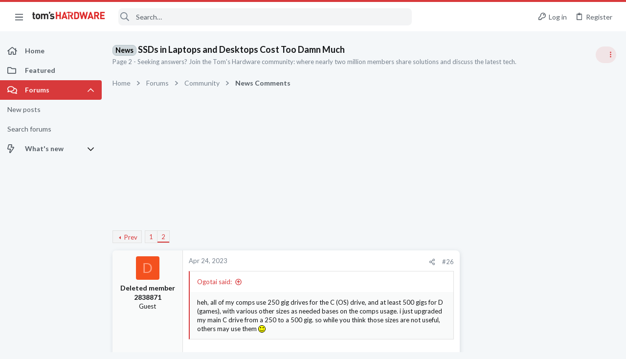

--- FILE ---
content_type: image/svg+xml
request_url: https://forums.tomshardware.com/data/medias/svg/CasingCooling_3-Master.svg
body_size: 593
content:
<svg id="Layer_1" data-name="Layer 1" xmlns="http://www.w3.org/2000/svg" viewBox="0 0 100 100"><defs><style>.cls-1{fill:none;stroke:#000;stroke-miterlimit:10;}</style></defs><title>CasingCooling_3-Master</title><polygon points="69.5 97.41 64.86 100 65.9 94.79 62 91.18 67.28 90.56 69.5 85.73 71.72 90.56 77 91.18 73.1 94.79 74.14 100 69.5 97.41"/><polygon points="30.5 97.41 25.86 100 26.9 94.79 23 91.18 28.27 90.56 30.5 85.73 32.73 90.56 38 91.18 34.1 94.79 35.13 100 30.5 97.41"/><polygon points="50 97.41 45.37 100 46.4 94.79 42.5 91.18 47.77 90.56 50 85.73 52.23 90.56 57.5 91.18 53.6 94.79 54.63 100 50 97.41"/><path d="M84.42,4.76H15.58a3.76,3.76,0,0,0-3.76,3.76V77.36a3.76,3.76,0,0,0,3.76,3.77H84.42a3.76,3.76,0,0,0,3.76-3.77V8.52A3.76,3.76,0,0,0,84.42,4.76ZM18.88,8.52a3,3,0,1,1-3,3A3,3,0,0,1,18.88,8.52Zm.31,68.24a3,3,0,1,1,3-3A3,3,0,0,1,19.19,76.76ZM50,74.37a31.43,31.43,0,1,1,22.22-9.2A31.33,31.33,0,0,1,50,74.37Zm31.12,2.39a3,3,0,1,1,3-3A3,3,0,0,1,81.12,76.76Zm.3-62.24a3,3,0,1,1,3-3A3,3,0,0,1,81.42,14.52Z"/><polygon points="50 15.14 60 15.14 55 29.65 50 44.16 45 29.65 40 15.14 50 15.14"/><polygon points="50 70.75 40 70.75 45 56.23 50 41.72 55 56.23 60 70.75 50 70.75"/><polygon points="77.8 42.94 77.8 52.94 63.29 47.94 48.78 42.94 63.29 37.94 77.8 32.94 77.8 42.94"/><polygon points="22.2 42.94 22.2 32.94 36.71 37.94 51.22 42.94 36.71 47.94 22.2 52.94 22.2 42.94"/><circle cx="50" cy="42.94" r="7.33"/><circle class="cls-1" cx="50" cy="42.94" r="23.19"/><line class="cls-1" x1="66.18" y1="26.76" x2="77.8" y2="15.14"/><line class="cls-1" x1="22.2" y1="70.74" x2="33.82" y2="59.12"/><line class="cls-1" x1="66.18" y1="59.12" x2="77.8" y2="70.74"/><line class="cls-1" x1="22.2" y1="15.14" x2="33.82" y2="26.76"/></svg>